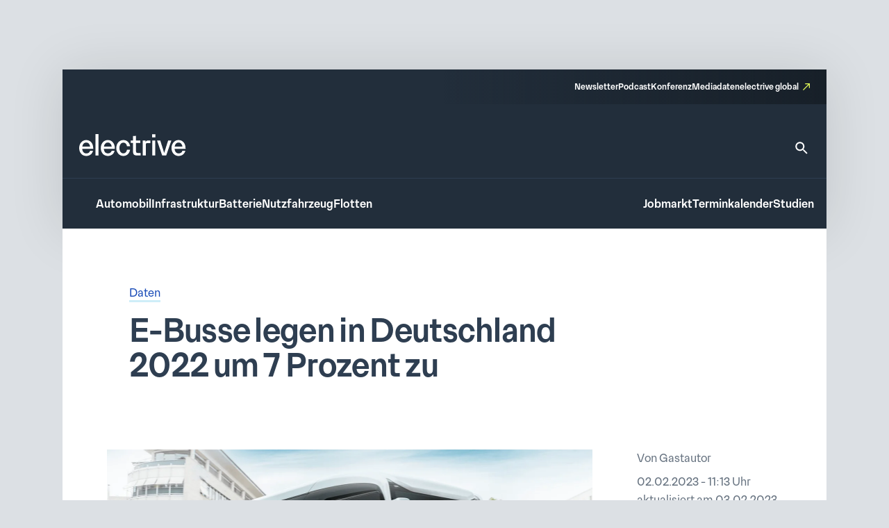

--- FILE ---
content_type: text/css
request_url: https://www.electrive.net/wp-content/litespeed/css/6c3a373a2a589c7d8938656c4a50c76f.css?ver=0c76f
body_size: 916
content:
body.home .home.has-sidebar{width:100%}@media screen and (min-width:800px) and (max-width:999px){body.home .home.has-sidebar{padding:0 24rem 0rem 0;display:-ms-grid;display:grid;grid-template-columns:auto 308px;gap:32rem}}@media screen and (min-width:1000px){body.home .home.has-sidebar{padding:0 24rem 0rem 0;display:-ms-grid;display:grid;grid-template-columns:auto 308px;gap:40rem}}@media screen and (max-width:799px){body.home .home.has-margin-top{margin-top:32rem}}@media screen and (min-width:800px){body.home .home.has-margin-top{margin-top:56rem}}@media screen and (max-width:799px){body.home .home.has-margin-bottom{margin-bottom:32rem}}@media screen and (min-width:800px){body.home .home.has-margin-bottom{margin-bottom:56rem}}@media screen and (min-width:800px){body.home .home.is-area-stage{padding-top:16rem}}body.home .home.is-area-collection{background-color:var(--theme-color-background-e)}@media screen and (max-width:799px){body.home .home.is-area-collection{padding:32rem 0}}@media screen and (min-width:800px){body.home .home.is-area-collection{padding:56rem 0 32rem 0;margin-bottom:56rem}}body.home .home.is-area-collection>.title{color:var(--theme-color-text-on-light)}@media screen and (max-width:799px){body.home .home.is-area-collection>.title{font-family:var(--theme-font-family);font-weight:500;font-size:24rem;line-height:1.3;padding:0 20rem}body.home .home.is-area-collection>.title::selection{background-color:var(--theme-color-action-accent-hover)}}@media screen and (min-width:800px){body.home .home.is-area-collection>.title{font-family:var(--theme-font-family);font-weight:500;font-size:40rem;line-height:1.15;letter-spacing:-.025em;padding:0 24rem}body.home .home.is-area-collection>.title::selection{background-color:var(--theme-color-action-accent-hover)}}body.home .home.is-area-collection>.introtext{color:var(--theme-color-text-on-light);margin-top:16rem}@media screen and (max-width:799px){body.home .home.is-area-collection>.introtext{font-family:var(--theme-font-family);font-weight:300;font-size:17rem;line-height:1.65;padding:0 20rem}body.home .home.is-area-collection>.introtext::selection{background-color:var(--theme-color-action-accent-hover)}}@media screen and (min-width:800px){body.home .home.is-area-collection>.introtext{font-family:var(--theme-font-family);font-weight:400;font-size:20rem;line-height:1.5;padding:0 24rem}body.home .home.is-area-collection>.introtext::selection{background-color:var(--theme-color-action-accent-hover)}}@media screen and (max-width:799px){body.home .home.is-area-collection>.listing{margin-top:24rem}}@media screen and (min-width:800px){body.home .home.is-area-collection>.listing{margin-top:48rem;display:-ms-grid;display:grid;grid-template-columns:repeat(2,minmax(0,1fr));gap:16rem}}body.home .home.is-area-partner{background-color:var(--theme-color-background-e)}@media screen and (max-width:799px){body.home .home.is-area-partner{padding:32rem 20rem}}@media screen and (min-width:800px){body.home .home.is-area-partner{padding:56rem 24rem}}body.home .home.is-area-partner>.title{color:var(--theme-color-text-on-light)}@media screen and (max-width:799px){body.home .home.is-area-partner>.title{font-family:var(--theme-font-family);font-weight:500;font-size:24rem;line-height:1.3}body.home .home.is-area-partner>.title::selection{background-color:var(--theme-color-action-accent-hover)}}@media screen and (min-width:800px){body.home .home.is-area-partner>.title{font-family:var(--theme-font-family);font-weight:500;font-size:40rem;line-height:1.15;letter-spacing:-.025em}body.home .home.is-area-partner>.title::selection{background-color:var(--theme-color-action-accent-hover)}}@media screen and (max-width:799px){body.home .home.is-area-partner>.listing{margin-top:32rem;display:-ms-grid;display:grid;grid-template-columns:repeat(2,minmax(0,1fr));gap:24rem}}@media screen and (min-width:800px){body.home .home.is-area-partner>.listing{margin-top:56rem;display:-ms-grid;display:grid;grid-template-columns:repeat(5,minmax(0,1fr));gap:32rem}}body.home .home.is-area-partner>.listing a{display:block}body.home .home.is-area-partner>.listing figure{width:100%;aspect-ratio:1.5;padding:12rem;background:#fff;border-radius:4rem}body.home .home.is-area-partner>.listing figure img{object-fit:contain;object-position:center;width:100%;height:100%}@media screen and (max-width:799px){body.home .home.is-area-videos:not(.is-listing){padding:56rem 0 16rem 0}}@media screen and (min-width:800px){body.home .home.is-area-videos:not(.is-listing){padding:80rem 0 16rem 0}}body.home .home.is-area-videos.is-listing{padding-top:0}@media screen and (max-width:799px){body.home .home.is-area-videos .header{margin-right:24rem;display:-ms-grid;display:grid;grid-template-columns:repeat(2,minmax(0,1fr))}body.home .home.is-area-videos .header>*:nth-child(2){margin-top:-8rem;text-align:right}}@media screen and (min-width:800px){body.home .home.is-area-videos .header{margin-right:24rem;display:-ms-grid;display:grid;grid-template-columns:repeat(2,minmax(0,1fr))}body.home .home.is-area-videos .header>*:nth-child(2){text-align:right}}body.home .home.is-area-videos .header .title{color:var(--theme-color-text-on-light)}@media screen and (max-width:799px){body.home .home.is-area-videos .header .title{font-family:var(--theme-font-family);font-weight:500;font-size:24rem;line-height:1.3;padding:0 20rem}body.home .home.is-area-videos .header .title::selection{background-color:var(--theme-color-action-accent-hover)}}@media screen and (min-width:800px){body.home .home.is-area-videos .header .title{font-family:var(--theme-font-family);font-weight:500;font-size:40rem;line-height:1.15;letter-spacing:-.025em;padding:0 24rem}body.home .home.is-area-videos .header .title::selection{background-color:var(--theme-color-action-accent-hover)}}body.home .home.is-area-videos>.introtext{color:var(--theme-color-text-on-light);margin-top:16rem}@media screen and (max-width:799px){body.home .home.is-area-videos>.introtext{font-family:var(--theme-font-family);font-weight:400;font-size:20rem;line-height:1.5;padding:0 20rem 16rem 20rem}body.home .home.is-area-videos>.introtext::selection{background-color:var(--theme-color-action-accent-hover)}}@media screen and (min-width:800px){body.home .home.is-area-videos>.introtext{font-family:var(--theme-font-family);font-weight:500;font-size:20rem;line-height:1.25;padding:0 24rem 40rem 24rem}body.home .home.is-area-videos>.introtext::selection{background-color:var(--theme-color-action-accent-hover)}}@media screen and (min-width:800px){body.home .home.is-area-videos .posts__teaser-box{margin-top:16rem}}body.home .home.is-area-videos .posts__teaser-box.is-size-xl figure{aspect-ratio:1.5}body.home .home.is-area-jobs{background-color:var(--theme-color-background-e)}@media screen and (max-width:799px){body.home .home.is-area-jobs{padding:32rem 20rem;margin-bottom:16rem;margin-top:16rem}}@media screen and (min-width:800px){body.home .home.is-area-jobs{padding:56rem 24rem;margin-bottom:56rem;margin-top:56rem}}@media screen and (max-width:799px){body.home .home.is-area-jobs>.header>*:nth-child(2){margin-top:16rem}}@media screen and (min-width:800px){body.home .home.is-area-jobs>.header{display:-ms-grid;display:grid;grid-template-columns:repeat(2,minmax(0,1fr))}body.home .home.is-area-jobs>.header>*:nth-child(2){text-align:right}}body.home .home.is-area-jobs>.header .title{color:var(--theme-color-text-on-light)}@media screen and (max-width:799px){body.home .home.is-area-jobs>.header .title{font-family:var(--theme-font-family);font-weight:500;font-size:24rem;line-height:1.3}body.home .home.is-area-jobs>.header .title::selection{background-color:var(--theme-color-action-accent-hover)}}@media screen and (min-width:800px){body.home .home.is-area-jobs>.header .title{font-family:var(--theme-font-family);font-weight:500;font-size:40rem;line-height:1.15;letter-spacing:-.025em}body.home .home.is-area-jobs>.header .title::selection{background-color:var(--theme-color-action-accent-hover)}}body.home .home.is-area-jobs>.introtext{color:var(--theme-color-text-on-light);margin-top:16rem}@media screen and (max-width:799px){body.home .home.is-area-jobs>.introtext{font-family:var(--theme-font-family);font-weight:300;font-size:17rem;line-height:1.65}body.home .home.is-area-jobs>.introtext::selection{background-color:var(--theme-color-action-accent-hover)}}@media screen and (min-width:800px){body.home .home.is-area-jobs>.introtext{font-family:var(--theme-font-family);font-weight:400;font-size:20rem;line-height:1.5}body.home .home.is-area-jobs>.introtext::selection{background-color:var(--theme-color-action-accent-hover)}}body.home .home.is-area-events{background-color:var(--theme-color-background-e)}@media screen and (max-width:799px){body.home .home.is-area-events{padding:32rem 20rem;margin-top:40rem;margin-bottom:16rem}}@media screen and (min-width:800px){body.home .home.is-area-events{padding:56rem 24rem;margin-top:56rem;margin-bottom:56rem}}@media screen and (max-width:799px){body.home .home.is-area-events>.header>*:nth-child(2){margin-top:16rem}}@media screen and (min-width:800px){body.home .home.is-area-events>.header{display:-ms-grid;display:grid;grid-template-columns:repeat(2,minmax(0,1fr))}body.home .home.is-area-events>.header>*:nth-child(2){text-align:right}}body.home .home.is-area-events>.header .title{color:var(--theme-color-text-on-light)}@media screen and (max-width:799px){body.home .home.is-area-events>.header .title{font-family:var(--theme-font-family);font-weight:500;font-size:24rem;line-height:1.3}body.home .home.is-area-events>.header .title::selection{background-color:var(--theme-color-action-accent-hover)}}@media screen and (min-width:800px){body.home .home.is-area-events>.header .title{font-family:var(--theme-font-family);font-weight:500;font-size:40rem;line-height:1.15;letter-spacing:-.025em}body.home .home.is-area-events>.header .title::selection{background-color:var(--theme-color-action-accent-hover)}}body.home .home.is-area-events>.introtext{color:var(--theme-color-text-on-light);margin-top:16rem}@media screen and (max-width:799px){body.home .home.is-area-events>.introtext{font-family:var(--theme-font-family);font-weight:300;font-size:17rem;line-height:1.65}body.home .home.is-area-events>.introtext::selection{background-color:var(--theme-color-action-accent-hover)}}@media screen and (min-width:800px){body.home .home.is-area-events>.introtext{font-family:var(--theme-font-family);font-weight:400;font-size:20rem;line-height:1.5}body.home .home.is-area-events>.introtext::selection{background-color:var(--theme-color-action-accent-hover)}}body.home .home.is-area-events .footer{margin-top:48rem;text-align:right}body.home .home.is-area-studies{background-color:var(--theme-color-background-e)}@media screen and (max-width:799px){body.home .home.is-area-studies{padding:32rem 20rem;margin-top:40rem;margin-bottom:16rem}}@media screen and (min-width:800px){body.home .home.is-area-studies{padding:56rem 24rem;margin-top:56rem;margin-bottom:56rem}}@media screen and (max-width:799px){body.home .home.is-area-studies>.header>*:nth-child(2){margin-top:16rem}}@media screen and (min-width:800px){body.home .home.is-area-studies>.header{display:-ms-grid;display:grid;grid-template-columns:repeat(2,minmax(0,1fr))}body.home .home.is-area-studies>.header>*:nth-child(2){text-align:right}}body.home .home.is-area-studies>.header .title{color:var(--theme-color-text-on-light)}@media screen and (max-width:799px){body.home .home.is-area-studies>.header .title{font-family:var(--theme-font-family);font-weight:500;font-size:24rem;line-height:1.3}body.home .home.is-area-studies>.header .title::selection{background-color:var(--theme-color-action-accent-hover)}}@media screen and (min-width:800px){body.home .home.is-area-studies>.header .title{font-family:var(--theme-font-family);font-weight:500;font-size:40rem;line-height:1.15;letter-spacing:-.025em}body.home .home.is-area-studies>.header .title::selection{background-color:var(--theme-color-action-accent-hover)}}body.home .home.is-area-studies>.introtext{color:var(--theme-color-text-on-light);margin-top:16rem}@media screen and (max-width:799px){body.home .home.is-area-studies>.introtext{font-family:var(--theme-font-family);font-weight:300;font-size:17rem;line-height:1.65}body.home .home.is-area-studies>.introtext::selection{background-color:var(--theme-color-action-accent-hover)}}@media screen and (min-width:800px){body.home .home.is-area-studies>.introtext{font-family:var(--theme-font-family);font-weight:400;font-size:20rem;line-height:1.5}body.home .home.is-area-studies>.introtext::selection{background-color:var(--theme-color-action-accent-hover)}}body.home .home.is-area-studies .footer{margin-top:48rem;text-align:right}@media screen and (max-width:799px){body.home .home .is-featured-content{margin-top:16rem;margin-left:var(--theme-layout-offset-h);margin-right:var(--theme-layout-offset-h)}}@media screen and (min-width:800px){body.home .home .is-featured-content{margin-top:32rem}}body.home .home .is-featured-content .events__teaser{padding:0}body.home .home .is-featured-content .events__teaser .content{padding:0 24rem 40rem 24rem}@media screen and (max-width:799px){body.home .adbar>*{margin-top:32rem;margin-bottom:32rem}}@media screen and (min-width:800px){body.home .adbar{margin-top:56rem;margin-bottom:56rem;margin-left:24rem}}

--- FILE ---
content_type: text/css
request_url: https://www.electrive.net/wp-content/litespeed/css/406f61766d22e5d074ea2d93abeccebc.css?ver=ccebc
body_size: 690
content:
[class*=jobs__] .has-icon{position:relative;padding-left:20rem}[class*=jobs__] .has-icon:before{content:"";position:absolute;display:block;aspect-ratio:1;height:16rem;background-size:contain;background-repeat:no-repeat;top:0;left:0}@media screen and (min-width:800px){[class*=jobs__] .has-icon:before{top:2rem}}[class*=jobs__] .is-icon-company:before{background-image:url("data:image/svg+xml,%3Csvg xmlns=\'http://www.w3.org/2000/svg\' width=\'16\' height=\'17\' viewBox=\'0 0 16 17\' fill=\'none\'%3E%3Cpath d=\'M9.33325 4.83464V3.5013H6.66659V4.83464H9.33325ZM2.66659 6.16797V13.5013H13.3333V6.16797H2.66659ZM13.3333 4.83464C14.0733 4.83464 14.6666 5.42797 14.6666 6.16797V13.5013C14.6666 14.2413 14.0733 14.8346 13.3333 14.8346H2.66659C1.92659 14.8346 1.33325 14.2413 1.33325 13.5013L1.33992 6.16797C1.33992 5.42797 1.92659 4.83464 2.66659 4.83464H5.33325V3.5013C5.33325 2.7613 5.92659 2.16797 6.66659 2.16797H9.33325C10.0733 2.16797 10.6666 2.7613 10.6666 3.5013V4.83464H13.3333Z\' fill=\'%23677380\'/%3E%3C/svg%3E")}.jobs__latest{margin-top:48rem}@media screen and (max-width:799px){.jobs__latest .listing{display:-ms-grid;display:grid;grid-template-columns:repeat(2,minmax(0,1fr));gap:16rem}}@media screen and (min-width:800px){.jobs__latest .listing{display:-ms-grid;display:grid;grid-template-columns:repeat(3,minmax(0,1fr));gap:24rem}}.jobs__latest .footer{margin-top:48rem;text-align:right}.jobs__custom-ad{background-color:var(--theme-color-background-e)}@media screen and (max-width:799px){.jobs__custom-ad{margin:56rem 20rem;padding-top:24rem}}@media screen and (min-width:800px){.jobs__custom-ad{margin:24rem;display:-ms-grid;display:grid;grid-template-columns:240rem auto}}@media screen and (min-width:1100px){.jobs__custom-ad{margin-right:-140rem}}.jobs__custom-ad .image{width:100%;height:auto}@media screen and (max-width:799px){.jobs__custom-ad .image{max-width:163rem;margin:0 0 0 24rem}}.jobs__custom-ad .image img{object-fit:cover;width:100%;height:100%}@media screen and (max-width:799px){.jobs__custom-ad .content{padding:24rem}}@media screen and (min-width:800px){.jobs__custom-ad .content{padding:38rem 24rem 24rem 32rem}}.jobs__custom-ad .content .title{color:var(--theme-color-icon-on-light)}@media screen and (max-width:799px){.jobs__custom-ad .content .title{font-family:var(--theme-font-family);font-weight:500;font-size:20rem;line-height:1.25}.jobs__custom-ad .content .title::selection{background-color:var(--theme-color-action-accent-hover)}}@media screen and (min-width:800px){.jobs__custom-ad .content .title{font-family:var(--theme-font-family);font-weight:500;font-size:24rem;line-height:1.3}.jobs__custom-ad .content .title::selection{background-color:var(--theme-color-action-accent-hover)}}.jobs__custom-ad .content .intro{margin-top:10rem}@media screen and (min-width:800px){.jobs__custom-ad .content .intro{display:-ms-grid;display:grid;grid-template-columns:auto auto;gap:32rem}}.jobs__custom-ad .content .intro .text{font-family:var(--theme-font-family);font-weight:300;font-size:15rem;line-height:1.55}.jobs__custom-ad .content .intro .text::selection{background-color:var(--theme-color-action-accent-hover)}@media screen and (max-width:799px){.jobs__custom-ad .content .intro .button{margin-top:24rem}}@media screen and (min-width:800px){.jobs__custom-ad .content .intro .button{display:-ms-flexbox;display:-webkit-flex;display:flex;-ms-flex-direction:column;flex-direction:column;-ms-flex-pack:end;justify-content:end}}@media screen and (min-width:800px){.resultheader__archive{margin-left:0rem;margin-right:70rem}}.resultheader__archive>.title{font-family:var(--theme-font-family);font-weight:500;font-size:24rem;line-height:1.3;color:var(--theme-color-text-on-light);margin-bottom:24rem;padding-left:24rem}.resultheader__archive>.title::selection{background-color:var(--theme-color-action-accent-hover)}@media screen and (max-width:799px){.resultheader__archive>.title{margin-top:4rem}}@media screen and (min-width:800px){.resultheader__archive>.title{margin-top:56rem}}